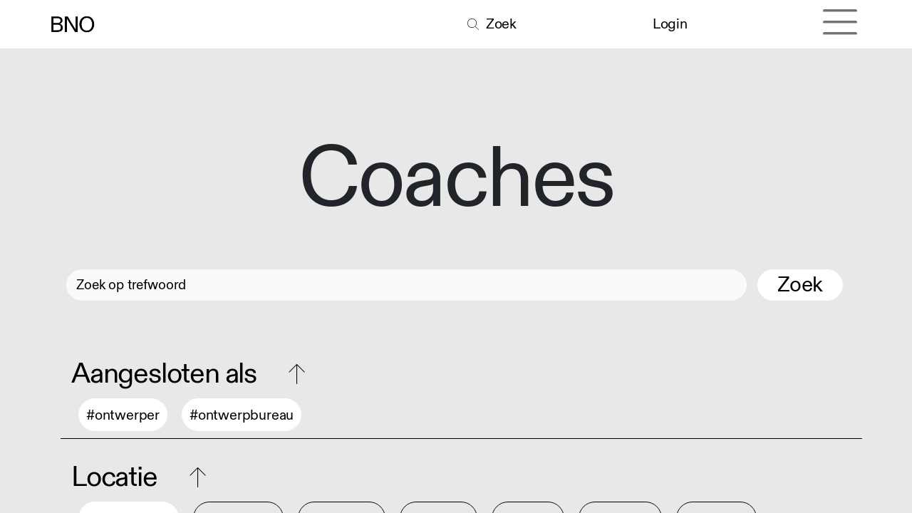

--- FILE ---
content_type: text/html; charset=utf-8
request_url: https://www.bno.nl/coaches?expertises=%5B37%2C+32%5D&locaties=%5B13%2C+14%2C+18%2C+23%5D&types=%5B2%2C+1%5D
body_size: 7662
content:
<!DOCTYPE html>
<html lang="nl-NL" data-website-id="1" data-main-object="ir.ui.view(5016,)" data-add2cart-redirect="1">
    <head>
        <meta charset="utf-8"/>
        <meta http-equiv="X-UA-Compatible" content="IE=edge"/>
        <meta name="viewport" content="width=device-width, initial-scale=1"/>
        <meta name="generator" content="Odoo"/>
        <meta name="description" content="Loop je als ontwerper met ideeën rond om verder te ontwikkelen? Dan is een gesprek met een BNO-mentor zeker een goed idee."/>
            
        <meta property="og:type" content="website"/>
        <meta property="og:title" content="Mentoren | BNO"/>
        <meta property="og:site_name" content="BNO"/>
        <meta property="og:url" content="https://www.bno.nl/coaches"/>
        <meta property="og:image" content="https://www.bno.nl/web/image/85160-956988db/Zeloot_Advies_website.jpg"/>
        <meta property="og:description" content="Loop je als ontwerper met ideeën rond om verder te ontwikkelen? Dan is een gesprek met een BNO-mentor zeker een goed idee."/>
            
        <meta name="twitter:card" content="summary_large_image"/>
        <meta name="twitter:title" content="Mentoren | BNO"/>
        <meta name="twitter:image" content="https://www.bno.nl/web/image/85160-956988db/Zeloot_Advies_website.jpg"/>
        <meta name="twitter:site" content="@BNOtweets"/>
        <meta name="twitter:description" content="Loop je als ontwerper met ideeën rond om verder te ontwikkelen? Dan is een gesprek met een BNO-mentor zeker een goed idee."/>
        
        <link rel="canonical" href="https://www.bno.nl/coaches"/>
        
        <link rel="preconnect" href="https://fonts.gstatic.com/" crossorigin=""/>
        <title>Mentoren | BNO</title>
        <link type="image/x-icon" rel="shortcut icon" href="/web/image/website/1/favicon?unique=cc935e3"/>
        <link rel="preload" href="/web/static/src/libs/fontawesome/fonts/fontawesome-webfont.woff2?v=4.7.0" as="font" crossorigin=""/>
        <link type="text/css" rel="stylesheet" href="/web/assets/1/1edc2fd/web.assets_frontend.min.css"/>
        <script id="web.layout.odooscript" type="text/javascript">
            var odoo = {
                csrf_token: "cdff6257ece96042241151e020746fd2e5fc978fo1800263121",
                debug: "",
            };
        </script>
        <script type="text/javascript">
            odoo.__session_info__ = {"is_admin": false, "is_system": false, "is_public": true, "is_website_user": true, "user_id": false, "is_frontend": true, "profile_session": null, "profile_collectors": null, "profile_params": null, "show_effect": false, "currencies": {"1": {"symbol": "\u20ac", "position": "before", "digits": [69, 2]}, "3": {"symbol": "$", "position": "before", "digits": [69, 2]}}, "bundle_params": {"lang": "nl_NL", "website_id": 1}, "websocket_worker_version": "17.0-3", "translationURL": "/website/translations", "cache_hashes": {"translations": "70c52fabaf27e21fdfcb8deb38534002943d405b"}, "recaptcha_public_key": "6Lc0FYIpAAAAAD0sZ0Kby_aNGXgluBFpcInd_3xr", "geoip_country_code": "US", "geoip_phone_code": 1, "lang_url_code": "nl_NL"};
            if (!/(^|;\s)tz=/.test(document.cookie)) {
                const userTZ = Intl.DateTimeFormat().resolvedOptions().timeZone;
                document.cookie = `tz=${userTZ}; path=/`;
            }
        </script>
        <script type="text/javascript" defer="defer" src="/web/assets/1/a9a1845/web.assets_frontend_minimal.min.js" onerror="__odooAssetError=1"></script>
        <script type="text/javascript" defer="defer" data-src="/web/assets/1/f222e79/web.assets_frontend_lazy.min.js" onerror="__odooAssetError=1"></script>
        
        
    </head>
    <body>



        <div id="wrapwrap" class="   ">
                <header id="top" data-anchor="true" data-name="Header" data-extra-items-toggle-aria-label="Extra items knop" class="   o_no_autohide_menu" style=" ">
                    
                <nav data-name="Navbar" class="bnonavbar navbar navbar-light o_colored_level o_cc">
                    <div id="top_menu_container" class="container">
                        
                        <div class="d-flex align-items-center me-auto">
                            <a data-name="Navbar Logo" href="/" class="navbar-brand logo ">
                                <span role="img" aria-label="Logo of BNO" title="BNO"><img src="/web/image/website/1/logo/BNO?unique=cc935e3" class="img img-fluid" width="95" height="40" alt="BNO" loading="lazy"/></span>
                            </a>
                        </div>
                        <div class="d-flex align-items-center ms-auto"></div>

                        <div class="d-flex align-items-center ms-auto">
                            <a href="/zoeken" data-original-title="" title="" aria-describedby="tooltip992641" class="bno_search_icon nav-link nav-item">
                                <i class="fa-thin fa-search nav-item" style="padding-right: 0.5rem;"></i>
                                <span> Zoek</span>
                            </a>
                        </div>
                        <div class="d-flex align-items-center ms-auto">
                            <ul id="top_menu" class="nav navbar-nav ms-auto">
                            <data name="User Sign In" inherit_id="portal.placeholder_user_sign_in">
        <xpath expr="." position="inside">
            <li class=" o_no_autohide_item">
                <a href="/web/login" class="o_navlink_background_hover btn rounded-circle text-reset">Login</a>
            </li>
        </xpath>
    </data>
                            
        
        
                            </ul>
                        </div>
                        <div class="d-flex align-items-center ms-auto">
                            
                            
                            
  <button type="button" data-bs-toggle="collapse" data-bs-target="#top_menu_collapse" class="navbar-toggler o_header_hamburger_full_toggler ms-1">
    <span class="navbar-toggler-icon o_not_editable"></span>
  </button>
                        </div>
                    </div>
                    
                    <div id="top_menu_collapse" class="collapse navbar-collapse">
                        


                        
                        <div class="oe_structure oe_empty" id="oe_structure_hamburger_header" data-editor-sub-message="Header visible in hamburger menu" data-editor-message-default="true" data-editor-message="SLEEP HIER BOUWBLOKKEN"></div><div class="s_allow_columns container hamburger_menu mb-5">
                            <div class="row">
                                    <div class="o_colored_level col-lg-3 mt-5" style="">
                                        <h1>
                                            <a href="/join" class="nav-link  not-clickable">
                                                <span>Aanbod</span>
                                            </a>
                                            
                                        </h1>
                                            <p>
                                                <a href="/student" class="nav-link ">
                                                    <span>Student</span>
                                                </a>
                                            </p>
                                            <p>
                                                <a href="/starter" class="nav-link ">
                                                    <span>Starter</span>
                                                </a>
                                            </p>
                                            <p>
                                                <a href="/mid-career" class="nav-link ">
                                                    <span>Mid-career</span>
                                                </a>
                                            </p>
                                            <p>
                                                <a href="/bureau" class="nav-link ">
                                                    <span>Bureau</span>
                                                </a>
                                            </p>
                                            <p>
                                                <a href="/opdrachtgever" class="nav-link ">
                                                    <span>Opdrachtgever</span>
                                                </a>
                                            </p>
                                    </div>
                                    <div class="o_colored_level col-lg-3 mt-5" style="">
                                        <h1>
                                            <a href="/kennis-en-advies" class="nav-link  not-clickable">
                                                <span>Zakelijk</span>
                                            </a>
                                            
                                        </h1>
                                            <p>
                                                <a href="/advies" class="nav-link ">
                                                    <span>Advies</span>
                                                </a>
                                            </p>
                                            <p>
                                                <a href="/downloads" class="nav-link ">
                                                    <span>Downloads</span>
                                                </a>
                                            </p>
                                            <p>
                                                <a href="/dossiers" class="nav-link ">
                                                    <span>Dossiers</span>
                                                </a>
                                            </p>
                                            <p>
                                                <a href="/publicaties" class="nav-link ">
                                                    <span>Publicaties</span>
                                                </a>
                                            </p>
                                            <p>
                                                <a href="/faq" class="nav-link ">
                                                    <span>FAQ’s</span>
                                                </a>
                                            </p>
                                    </div>
                                    <div class="o_colored_level col-lg-3 mt-5" style="">
                                        <h1>
                                            <a href="/educatie" class="nav-link  not-clickable">
                                                <span>Educatie</span>
                                            </a>
                                            
                                        </h1>
                                            <p>
                                                <a href="/event?type=8" class="nav-link ">
                                                    <span>Trainingen</span>
                                                </a>
                                            </p>
                                            <p>
                                                <a href="/mentoring" class="nav-link ">
                                                    <span>Mentoring</span>
                                                </a>
                                            </p>
                                            <p>
                                                <a href="/coaching" class="nav-link ">
                                                    <span>Coaching</span>
                                                </a>
                                            </p>
                                            <p>
                                                <a href="/intervisie" class="nav-link ">
                                                    <span>Intervisie</span>
                                                </a>
                                            </p>
                                    </div>
                                    <div class="o_colored_level col-lg-3 mt-5" style="">
                                        <h1>
                                            <a href="/inspiratie" class="nav-link  not-clickable">
                                                <span>Inspiratie</span>
                                            </a>
                                            
                                        </h1>
                                            <p>
                                                <a href="/event?type=7" class="nav-link ">
                                                    <span>Events</span>
                                                </a>
                                            </p>
                                            <p>
                                                <a href="/blog/nieuws-11" class="nav-link ">
                                                    <span>Nieuws</span>
                                                </a>
                                            </p>
                                            <p>
                                                <a href="/blog/artikelen-10" class="nav-link ">
                                                    <span>Artikelen</span>
                                                </a>
                                            </p>
                                            <p>
                                                <a href="/blog/podcasts-20" class="nav-link ">
                                                    <span>Podcasts</span>
                                                </a>
                                            </p>
                                            <p>
                                                <a href="/dd-news" class="nav-link ">
                                                    <span>Nieuwsbrief</span>
                                                </a>
                                            </p>
                                            <p>
                                                <a href="/dd-yearbook" class="nav-link ">
                                                    <span>Dd Yearbook</span>
                                                </a>
                                            </p>
                                    </div>
                                    <div class="o_colored_level col-lg-3 mt-5" style="">
                                        <h1>
                                            <a href="/vacatures" class="nav-link  not-clickable">
                                                <span>Jobs</span>
                                            </a>
                                            
                                        </h1>
                                            <p>
                                                <a href="/blog/vacatures-25" class="nav-link ">
                                                    <span>Vacatures</span>
                                                </a>
                                            </p>
                                            <p>
                                                <a href="/plaats-een-vacature" class="nav-link ">
                                                    <span>Plaats een vacature</span>
                                                </a>
                                            </p>
                                    </div>
                                    <div class="o_colored_level col-lg-3 mt-5" style="">
                                        <h1>
                                            <a href="/ledenoverzicht" class="nav-link active not-clickable">
                                                <span>Community</span>
                                            </a>
                                            
                                        </h1>
                                            <p>
                                                <a href="/leden" class="nav-link ">
                                                    <span>Onze leden</span>
                                                </a>
                                            </p>
                                            <p>
                                                <a href="/overzicht-bno-ereleden" class="nav-link ">
                                                    <span>Ereleden</span>
                                                </a>
                                            </p>
                                            <p>
                                                <a href="/mentoren" class="nav-link ">
                                                    <span>Mentoren</span>
                                                </a>
                                            </p>
                                            <p>
                                                <a href="/coaches" class="nav-link active">
                                                    <span>Coaches</span>
                                                </a>
                                            </p>
                                            <p>
                                                <a href="/platforms" class="nav-link ">
                                                    <span>Platforms</span>
                                                </a>
                                            </p>
                                    </div>
                                    <div class="o_colored_level col-lg-3 mt-5" style="">
                                        <h1>
                                            <a href="/join" class="nav-link  not-clickable">
                                                <span>Word lid!</span>
                                            </a>
                                            
                                        </h1>
                                            <p>
                                                <a href="/join" class="nav-link ">
                                                    <span>Lidmaatschappen</span>
                                                </a>
                                            </p>
                                            <p>
                                                <a href="/opzeggen" class="nav-link ">
                                                    <span>Opzeggen</span>
                                                </a>
                                            </p>
                                    </div>
                                    <div class="o_colored_level col-lg-3 mt-5" style="">
                                        <h1>
                                            <a href="/bno-algemeen" class="nav-link  not-clickable">
                                                <span>BNO</span>
                                            </a>
                                            
                                        </h1>
                                            <p>
                                                <a href="/over-ons" class="nav-link ">
                                                    <span>Over ons</span>
                                                </a>
                                            </p>
                                            <p>
                                                <a href="/bno-partners" class="nav-link ">
                                                    <span>Partners</span>
                                                </a>
                                            </p>
                                            <p>
                                                <a href="/bno-piet-zwart-prijs" class="nav-link ">
                                                    <span>BNO Piet Zwart Prijs</span>
                                                </a>
                                            </p>
                                            <p>
                                                <a href="/contact" class="nav-link ">
                                                    <span>Contact</span>
                                                </a>
                                            </p>
                                    </div>
                            </div>
                        </div>
                        <div class="oe_structure oe_empty" id="oe_structure_hamburger_footer" data-editor-sub-message="Footer visible in hamburger menu" data-editor-message-default="true" data-editor-message="SLEEP HIER BOUWBLOKKEN"><section class="s_title bno_title pt32 o_colored_level pb32" data-vcss="001" data-snippet="bno_title" data-name="Kop" style="background-image: none;">
        <div class="s_allow_columns container hamburger_menu">
        <div class="row">
          <div class="o_colored_level col-lg-9 mt-5 mb-5">
            <p>
              <font class="mr-4">
                </font><a href="https://www.instagram.com/bno.nl" class="mr-4" target="_blank" data-bs-original-title="" title="" aria-describedby="popover715718">Instagram</a>
              <a href="https://vimeo.com/bno" class="mr-4" target="_blank">Vimeo</a>
              <a href="https://www.linkedin.com/company/1118740/admin/" target="_blank">LinkedIn</a>
            </p>
          </div>
          <div class="o_colored_level col-lg-3 mt-5 mb-5">
            <p>
              <font class="mr-4" style="color: #ABAFB1;">Taal</font>
              <a href="/" class="mr-4">NL</a>
              <a href="/english" data-original-title="" title="" aria-describedby="tooltip138217">EN</a>
            </p>
          </div>
        </div>
      </div>
    </section></div></div>
                </nav>
            
        </header>
                <main>
                    
            <div id="wrap" class="o_wleden_index">
                
                    <div id="oe_structure_leden_coach_index_1" class="oe_structure oe_empty" data-editor-sub-message="Header van Coachlijst" data-editor-message="SLEEP HIER BOUWBLOKKEN">
      <section class="s_title o_colored_level pt144 undefined pb40" data-vcss="001" data-snippet="s_title" style="background-color: rgb(232, 232, 233) !important;" data-name="HEADER LEDEN">
        <div class="s_allow_columns container">
          <h1 style="text-align: center;">
            <font style="">Coaches</font>
          </h1>
        </div>
      </section>
    </div>

                
        <nav class="navbar navbar-light d-print-none o_bno_navigation pb40 pt40">
            <div class="container">
                <div class="row w-100 o_bno_search">
                    
    <form method="get" class="o_searchbar_form o_wait_lazy_js s_searchbar_input " action="" data-snippet="s_searchbar_input">
            <div role="search" class="input-group ">
        <input type="search" name="search" class="search-query form-control oe_search_box border-0 bg-light None" placeholder="Zoek op trefwoord" data-limit="5" data-display-image="true" data-display-description="true" data-display-extra-link="true" data-display-detail="true" data-order-by="name asc"/>
        <button type="submit" aria-label="Search" title="Search" class="btn oe_search_button btn-light">
                <p class="o_bno_search_button_text">Zoek</p>
            </button>
        </div>

            <input name="order" type="hidden" class="o_search_order_by" value="name asc"/>
            
                        
                    
        </form>
                    <div class="container o_wleden_index_topbar_filters nav">
            <div id="o_bno_collapse_filter" class="row col-12 o_wleden_leden_filter_header">
                <li class="nav-item">
                    <div class="o_bno_filter_header" data-bs-toggle="collapse" data-bs-target=".o_collapse_membertype">
                        <p class="custom_ml">Aangesloten als<i class="fa-thin fa-arrow-up ms-5" role="img"></i>
                        </p>
                    </div>
                    <ul class="nav o_wleden_leden_filter_tag o_collapse_membertype collapse show">
                            <li class=" o_wleden_tag_active">
                                <a href="/coaches?types=%5B2%5D&amp;expertises=%5B37%2C+32%5D&amp;locaties=%5B13%2C+14%2C+18%2C+23%5D" class="d-flex align-items-center justify-content-between o_wleden_tag_active_link">
                                    #ontwerper
                                </a>
                            </li>
                            <li class=" o_wleden_tag_active">
                                <a href="/coaches?types=%5B1%5D&amp;expertises=%5B37%2C+32%5D&amp;locaties=%5B13%2C+14%2C+18%2C+23%5D" class="d-flex align-items-center justify-content-between o_wleden_tag_active_link">
                                    #ontwerpbureau
                                </a>
                            </li>
                    </ul>
                </li>
                <div class="o_bno_seperator row col-12 s_hr text-start pt16 pb16" data-snippet="s_hr" data-name="Separator">
                    <hr class="w-100 mx-auto"/>
                </div>
            </div>
            <div id="o_bno_collapse_filter" class="row col-12 o_wleden_leden_filter_header">
                <li class="nav-item">
                    <div class="o_bno_filter_header collapsed" data-bs-toggle="collapse" data-bs-target=".o_collapse_locations">
                        <p class="custom_ml">Locatie<i class="fa-thin fa-arrow-up ms-5" role="img"></i>
                        </p>
                    </div>

                    <ul class="nav o_wleden_leden_filter_tag o_collapse_locations collapse show">
                            <li class="o_wleden_tag_active">
                                <a href="/coaches?locaties=%5B13%5D&amp;expertises=%5B37%2C+32%5D&amp;types=%5B2%2C+1%5D" class="d-flex align-items-center justify-content-between o_wleden_tag_active_link">
                                    #zuid-holland
                                </a>
                            </li>
                            <li class="o_wleden_tag">
                                <a href="/coaches?locaties=%5B71%2C+14%2C+13%5D&amp;expertises=%5B37%2C+32%5D&amp;types=%5B2%2C+1%5D" class="d-flex align-items-center justify-content-between o_wleden_tag_link">
                                    #buitenland
                                </a>
                            </li>
                            <li class="o_wleden_tag">
                                <a href="/coaches?locaties=%5B6%2C+14%2C+13%5D&amp;expertises=%5B37%2C+32%5D&amp;types=%5B2%2C+1%5D" class="d-flex align-items-center justify-content-between o_wleden_tag_link">
                                    #groningen
                                </a>
                            </li>
                            <li class="o_wleden_tag">
                                <a href="/coaches?locaties=%5B7%2C+14%2C+13%5D&amp;expertises=%5B37%2C+32%5D&amp;types=%5B2%2C+1%5D" class="d-flex align-items-center justify-content-between o_wleden_tag_link">
                                    #friesland
                                </a>
                            </li>
                            <li class="o_wleden_tag">
                                <a href="/coaches?locaties=%5B8%2C+14%2C+13%5D&amp;expertises=%5B37%2C+32%5D&amp;types=%5B2%2C+1%5D" class="d-flex align-items-center justify-content-between o_wleden_tag_link">
                                    #drenthe
                                </a>
                            </li>
                            <li class="o_wleden_tag">
                                <a href="/coaches?locaties=%5B9%2C+14%2C+13%5D&amp;expertises=%5B37%2C+32%5D&amp;types=%5B2%2C+1%5D" class="d-flex align-items-center justify-content-between o_wleden_tag_link">
                                    #overijssel
                                </a>
                            </li>
                            <li class="o_wleden_tag">
                                <a href="/coaches?locaties=%5B10%2C+14%2C+13%5D&amp;expertises=%5B37%2C+32%5D&amp;types=%5B2%2C+1%5D" class="d-flex align-items-center justify-content-between o_wleden_tag_link">
                                    #flevoland
                                </a>
                            </li>
                            <li class="o_wleden_tag">
                                <a href="/coaches?locaties=%5B11%2C+14%2C+13%5D&amp;expertises=%5B37%2C+32%5D&amp;types=%5B2%2C+1%5D" class="d-flex align-items-center justify-content-between o_wleden_tag_link">
                                    #gelderland
                                </a>
                            </li>
                            <li class="o_wleden_tag">
                                <a href="/coaches?locaties=%5B12%2C+14%2C+13%5D&amp;expertises=%5B37%2C+32%5D&amp;types=%5B2%2C+1%5D" class="d-flex align-items-center justify-content-between o_wleden_tag_link">
                                    #utrecht
                                </a>
                            </li>
                            <li class="o_wleden_tag_active">
                                <a href="/coaches?locaties=%5B14%5D&amp;expertises=%5B37%2C+32%5D&amp;types=%5B2%2C+1%5D" class="d-flex align-items-center justify-content-between o_wleden_tag_active_link">
                                    #noord-holland
                                </a>
                            </li>
                            <li class="o_wleden_tag">
                                <a href="/coaches?locaties=%5B15%2C+14%2C+13%5D&amp;expertises=%5B37%2C+32%5D&amp;types=%5B2%2C+1%5D" class="d-flex align-items-center justify-content-between o_wleden_tag_link">
                                    #zeeland
                                </a>
                            </li>
                            <li class="o_wleden_tag">
                                <a href="/coaches?locaties=%5B16%2C+14%2C+13%5D&amp;expertises=%5B37%2C+32%5D&amp;types=%5B2%2C+1%5D" class="d-flex align-items-center justify-content-between o_wleden_tag_link">
                                    #noord-brabant
                                </a>
                            </li>
                            <li class="o_wleden_tag">
                                <a href="/coaches?locaties=%5B17%2C+14%2C+13%5D&amp;expertises=%5B37%2C+32%5D&amp;types=%5B2%2C+1%5D" class="d-flex align-items-center justify-content-between o_wleden_tag_link">
                                    #limburg
                                </a>
                            </li>
                    </ul>


                </li>
                <div class="o_bno_seperator row col-12 s_hr text-start pt16 pb16" data-snippet="s_hr" data-name="Separator">
                    <hr class="w-100 mx-auto"/>
                </div>
            </div>
            <div id="o_bno_collapse_filter_3" class="row col-12 o_wleden_leden_filter_header">
                <li class="nav-item">
                    <div class="o_bno_filter_header" data-bs-toggle="collapse" data-bs-target=".o_collapse_expertises">
                        <p class="custom_ml">Expertise<i class="fa-thin fa-arrow-up ms-5" role="img"></i>
                        </p>
                    </div>
                    <ul class="nav o_wleden_leden_filter_tag o_collapse_expertises collapse show">
                            <li class=" o_wleden_tag">
                                <a href="/coaches?expertises=%5B27%2C+32%2C+37%5D&amp;locaties=%5B13%2C+14%2C+18%2C+23%5D&amp;types=%5B2%2C+1%5D" class="d-flex align-items-center justify-content-between o_wleden_tag_link">
                                    #duurzaamheid
                                </a>
                            </li>
                            <li class=" o_wleden_tag">
                                <a href="/coaches?expertises=%5B28%2C+32%2C+37%5D&amp;locaties=%5B13%2C+14%2C+18%2C+23%5D&amp;types=%5B2%2C+1%5D" class="d-flex align-items-center justify-content-between o_wleden_tag_link">
                                    #pitches &amp; aanbestedingen
                                </a>
                            </li>
                            <li class=" o_wleden_tag">
                                <a href="/coaches?expertises=%5B29%2C+32%2C+37%5D&amp;locaties=%5B13%2C+14%2C+18%2C+23%5D&amp;types=%5B2%2C+1%5D" class="d-flex align-items-center justify-content-between o_wleden_tag_link">
                                    #leiderschap
                                </a>
                            </li>
                            <li class=" o_wleden_tag">
                                <a href="/coaches?expertises=%5B30%2C+32%2C+37%5D&amp;locaties=%5B13%2C+14%2C+18%2C+23%5D&amp;types=%5B2%2C+1%5D" class="d-flex align-items-center justify-content-between o_wleden_tag_link">
                                    #teamontwikkeling
                                </a>
                            </li>
                            <li class=" o_wleden_tag">
                                <a href="/coaches?expertises=%5B31%2C+32%2C+37%5D&amp;locaties=%5B13%2C+14%2C+18%2C+23%5D&amp;types=%5B2%2C+1%5D" class="d-flex align-items-center justify-content-between o_wleden_tag_link">
                                    #acquisitie
                                </a>
                            </li>
                            <li class=" o_wleden_tag_active">
                                <a href="/coaches?expertises=%5B37%5D&amp;locaties=%5B13%2C+14%2C+18%2C+23%5D&amp;types=%5B2%2C+1%5D" class="d-flex align-items-center justify-content-between o_wleden_tag_active_link">
                                    #business coaching
                                </a>
                            </li>
                            <li class=" o_wleden_tag">
                                <a href="/coaches?expertises=%5B33%2C+32%2C+37%5D&amp;locaties=%5B13%2C+14%2C+18%2C+23%5D&amp;types=%5B2%2C+1%5D" class="d-flex align-items-center justify-content-between o_wleden_tag_link">
                                    #organisatie
                                </a>
                            </li>
                            <li class=" o_wleden_tag">
                                <a href="/coaches?expertises=%5B34%2C+32%2C+37%5D&amp;locaties=%5B13%2C+14%2C+18%2C+23%5D&amp;types=%5B2%2C+1%5D" class="d-flex align-items-center justify-content-between o_wleden_tag_link">
                                    #start-up
                                </a>
                            </li>
                            <li class=" o_wleden_tag">
                                <a href="/coaches?expertises=%5B36%2C+32%2C+37%5D&amp;locaties=%5B13%2C+14%2C+18%2C+23%5D&amp;types=%5B2%2C+1%5D" class="d-flex align-items-center justify-content-between o_wleden_tag_link">
                                    #legal
                                </a>
                            </li>
                            <li class=" o_wleden_tag_active">
                                <a href="/coaches?expertises=%5B32%5D&amp;locaties=%5B13%2C+14%2C+18%2C+23%5D&amp;types=%5B2%2C+1%5D" class="d-flex align-items-center justify-content-between o_wleden_tag_active_link">
                                    #sales coaching
                                </a>
                            </li>
                            <li class=" o_wleden_tag">
                                <a href="/coaches?expertises=%5B38%2C+32%2C+37%5D&amp;locaties=%5B13%2C+14%2C+18%2C+23%5D&amp;types=%5B2%2C+1%5D" class="d-flex align-items-center justify-content-between o_wleden_tag_link">
                                    #financiën
                                </a>
                            </li>
                            <li class=" o_wleden_tag">
                                <a href="/coaches?expertises=%5B39%2C+32%2C+37%5D&amp;locaties=%5B13%2C+14%2C+18%2C+23%5D&amp;types=%5B2%2C+1%5D" class="d-flex align-items-center justify-content-between o_wleden_tag_link">
                                    #kwaliteitsmanagement
                                </a>
                            </li>
                            <li class=" o_wleden_tag">
                                <a href="/coaches?expertises=%5B42%2C+32%2C+37%5D&amp;locaties=%5B13%2C+14%2C+18%2C+23%5D&amp;types=%5B2%2C+1%5D" class="d-flex align-items-center justify-content-between o_wleden_tag_link">
                                    #focus
                                </a>
                            </li>
                            <li class=" o_wleden_tag">
                                <a href="/coaches?expertises=%5B43%2C+32%2C+37%5D&amp;locaties=%5B13%2C+14%2C+18%2C+23%5D&amp;types=%5B2%2C+1%5D" class="d-flex align-items-center justify-content-between o_wleden_tag_link">
                                    #ontwikkeling
                                </a>
                            </li>
                    </ul>
                </li>
                <div class="o_bno_seperator s_hr row col-12 text-start pt16 pb16" data-snippet="s_hr" data-name="Separator">
                    <hr class="w-100 mx-auto"/>
                </div>
            </div></div>
                </div>
            </div>
        </nav>

                
                <div id="bno_member_list" class="o_wleden_leden_list">
                    <div class="container">
                        <div class="row">
                            <div id="o_wleden_index_main_col" class="container-fluid">
                                <div class="row justify-content-between">
                                    
        
        
            <div id="bno_list_list" class="pb-4 pt-4 col-12 o_wleden_leden_list_list">
        <article name="lid_detail" class="o_wleden_lid_detail position-relative">
            <a style="text-decoration: none;" href="/lid/23196">
                <div id="bno_member_leden_detail" class="row">
                    <div class="col-lg-3">
                        <div><img src="/web/image/res.partner/23196/image_512/Cindy%20Bosma?unique=0789a50" class="img img-fluid d-block mx-auto mb16 float-left" style="text-align: start; height: 250px;" alt="Cindy Bosma" loading="lazy"/></div>
                    </div>
                    <div class="col-lg-9">
                        <div class="o_wleden_leden_header">
                            <h3 id="o_wleden_leden_name">Cindy Bosma</h3>
                        </div>
                        <div class="o_wleden_leden_disciplines">
                            <ul class="fa-ul o_fa_list_item">
                                <li>
                                    <span class="fa-li">
                                        <i class="fa-thin fa-map-marker"></i>
                                    </span>
                                    <span>Amsterdam</span>
                                </li>
                            </ul>
                        </div>

                        <div class="o_wleden_leden_disciplines">
                            <ul class="fa-ul o_fa_list_item">
                                <li>
                                    <span class="fa-li">
                                        <i class="fa-thin fa-star-o"></i>
                                    </span>
                                        Business coaching, Focus, Ontwikkeling

                                </li>
                            </ul>
                        </div>
                    </div>
                </div>
            </a>
        </article>
            </div>
            <div class="o_bno_seperator row col-12 s_hr text-start pt16 pb16" data-snippet="s_hr" data-name="Separator">
                <hr class="w-100 mx-auto"/>
            </div>
            <div id="bno_list_list" class="pb-4 pt-4 col-12 o_wleden_leden_list_list">
        <article name="lid_detail" class="o_wleden_lid_detail position-relative">
            <a style="text-decoration: none;" href="/lid/16650">
                <div id="bno_member_leden_detail" class="row">
                    <div class="col-lg-3">
                        <div><img src="/web/image/res.partner/16650/image_512/The%20Impacters%2C%20Jeff%20van%20Dijk?unique=0789a50" class="img img-fluid d-block mx-auto mb16 float-left" style="text-align: start; height: 250px;" alt="The Impacters, Jeff van Dijk" loading="lazy"/></div>
                    </div>
                    <div class="col-lg-9">
                        <div class="o_wleden_leden_header">
                            <h3 id="o_wleden_leden_name">Jeff van Dijk</h3>
                        </div>
                        <div class="o_wleden_leden_disciplines">
                            <ul class="fa-ul o_fa_list_item">
                                <li>
                                    <span class="fa-li">
                                        <i class="fa-thin fa-map-marker"></i>
                                    </span>
                                    <span>Apeldoorn</span>
                                </li>
                            </ul>
                        </div>

                        <div class="o_wleden_leden_disciplines">
                            <ul class="fa-ul o_fa_list_item">
                                <li>
                                    <span class="fa-li">
                                        <i class="fa-thin fa-star-o"></i>
                                    </span>
                                        Duurzaamheid, Business coaching, Organisatie, Focus

                                </li>
                            </ul>
                        </div>
                    </div>
                </div>
            </a>
        </article>
            </div>
            <div class="o_bno_seperator row col-12 s_hr text-start pt16 pb16" data-snippet="s_hr" data-name="Separator">
                <hr class="w-100 mx-auto"/>
            </div>
            <div id="bno_list_list" class="pb-4 pt-4 col-12 o_wleden_leden_list_list">
        <article name="lid_detail" class="o_wleden_lid_detail position-relative">
            <a style="text-decoration: none;" href="/lid/20927">
                <div id="bno_member_leden_detail" class="row">
                    <div class="col-lg-3">
                        <div><img src="/web/image/res.partner/20927/image_512/Ries%20Meertens?unique=0789a50" class="img img-fluid d-block mx-auto mb16 float-left" style="text-align: start; height: 250px;" alt="Ries Meertens" loading="lazy"/></div>
                    </div>
                    <div class="col-lg-9">
                        <div class="o_wleden_leden_header">
                            <h3 id="o_wleden_leden_name">Ries Meertens</h3>
                        </div>
                        <div class="o_wleden_leden_disciplines">
                            <ul class="fa-ul o_fa_list_item">
                                <li>
                                    <span class="fa-li">
                                        <i class="fa-thin fa-map-marker"></i>
                                    </span>
                                    <span>Boskoop</span>
                                </li>
                            </ul>
                        </div>

                        <div class="o_wleden_leden_disciplines">
                            <ul class="fa-ul o_fa_list_item">
                                <li>
                                    <span class="fa-li">
                                        <i class="fa-thin fa-star-o"></i>
                                    </span>
                                        Leiderschap, Teamontwikkeling, Acquisitie, Business coaching, Organisatie, Financiën, Focus, Ontwikkeling

                                </li>
                            </ul>
                        </div>
                    </div>
                </div>
            </a>
        </article>
            </div>
            <div class="o_bno_seperator row col-12 s_hr text-start pt16 pb16" data-snippet="s_hr" data-name="Separator">
                <hr class="w-100 mx-auto"/>
            </div>
                                </div>
                                

                            </div>
                            <div id="o_wleden_index_main_col" class="container">
                                <div class="row">
                                    <div class="col-12">
                                    </div>
                                </div>
                            </div>
                        </div>
                    </div>
                </div>
                
                    <div id="oe_structure_leden_coach_index_2" class="oe_structure oe_empty" data-editor-sub-message="Footer van Coachlijst"></div>
            </div>
        
        <div id="o_shared_blocks" class="oe_unremovable"></div>
                </main>
                <footer id="bottom" data-anchor="true" data-name="Footer" class="o_footer o_colored_level o_cc ">
                    <div id="footer" class="oe_structure oe_structure_solo">
      <section class="s_text_block" data-snippet="s_text_block" data-name="Text" style="background-image: none;">
        <div class="container-fluid">
          <div class="row">
            <div class="o_colored_level col-lg-8">
              <p class="lead">
                <img class="img-fluid o_we_custom_image" src="/web/image/45857-fcfb1da7/BNO%20Logo%20-%20footer_groot_wit.png" alt="" loading="lazy" data-bs-original-title="" title="" aria-describedby="tooltip512526" data-original-id="45856" data-original-src="/web/image/45856-d307884f/BNO%20Logo%20-%20footer_groot_wit.png" data-mimetype="image/png" data-resize-width="962"/>
                <span style="font-size: 1.25rem;">&nbsp;</span>
                <br/>
              </p>
            </div>
            <div class="o_colored_level col-lg-4">
              <div class="container ps-5">
                <div class="row align-bottom">
                  <div class="o_colored_level col-lg-7">
                    <h2>Meer weten?</h2>
                    <p>
                      <a href="/join">Lid worden</a>
                    </p>
                    <p>
                      <a href="/opzeggen" target="_blank" data-bs-original-title="" title="" aria-describedby="tooltip545913">Opzeggen</a>
                    </p>
                    <p>
                      <a href="/colofon" data-bs-original-title="" title="" aria-describedby="tooltip408729">Colofon</a>
                    </p><p><a class="o_translate_inline" href="/disclaimer" data-bs-original-title="" title="">Disclaimer</a></p>
                    <p><a href="/privacy-en-cookies">Privacy &amp; Cookies</a>&nbsp;
                    </p>
                    <p>
                      <a href="/contact">Contact<br/></a></p>
                    <p>
                      <a href="/adverteren">Adverteren</a>
                    </p>
                    <p class="pt-5">NDSM-kade 7</p>
                    <p>1033&nbsp;PG&nbsp;Amsterdam</p>
                  </div>
                  <div class="o_colored_level col-lg-5">
                    <h2>Volg ons!</h2>
                    <p><a href="https://www.instagram.com/bno.nl" target="_blank">Instagram</a>
                    </p>
                    <p>
                      <a href="https://vimeo.com/bno" target="_blank">Vimeo</a>
                    </p>
                    <p>
                      <a href="https://www.linkedin.com/company/1118740/admin/" target="_blank">LinkedIn<br/></a></p>
                    <p>
                      <a href="https://open.spotify.com/user/teharfpp5m9dvg9wg3aowoxzp?si=b45a803516484b5a" target="_blank">Spotify</a>
                    </p>
                    <p class="pt-5">
                      <a href="tel:+31206244748">020 624 47 48</a>
                    </p>
                    <p>
                      <a href="mailto:info@bno.nl">info@bno.nl</a>
                    </p>
                  </div>
                  <div class="pt-5 o_colored_level col-lg-12">
                    <h2>Made by Dutch designers</h2>
                  </div>
                </div>
              </div>
            </div>
          </div>
        </div>
      </section>
    </div>
                </footer>
            </div>
            <script id="tracking_code" async="async" src="https://www.googletagmanager.com/gtag/js?id=G-4MP2QY5YRK"></script>
            <script id="tracking_code_config">
                window.dataLayer = window.dataLayer || [];
                function gtag(){dataLayer.push(arguments);}
                gtag('consent', 'default', {
                    'ad_storage': 'denied',
                    'ad_user_data': 'denied',
                    'ad_personalization': 'denied',
                    'analytics_storage': 'denied',
                });
                gtag('js', new Date());
                gtag('config', 'G-4MP2QY5YRK');
                function allConsentsGranted() {
                    gtag('consent', 'update', {
                        'ad_storage': 'granted',
                        'ad_user_data': 'granted',
                        'ad_personalization': 'granted',
                        'analytics_storage': 'granted',
                    });
                }
                    allConsentsGranted();
            </script>
            <script id="plausible_script" name="plausible" defer="defer" data-domain="bno.nl" src="https://plausible.io/js/plausible.js"></script>
        
        </body>
</html>